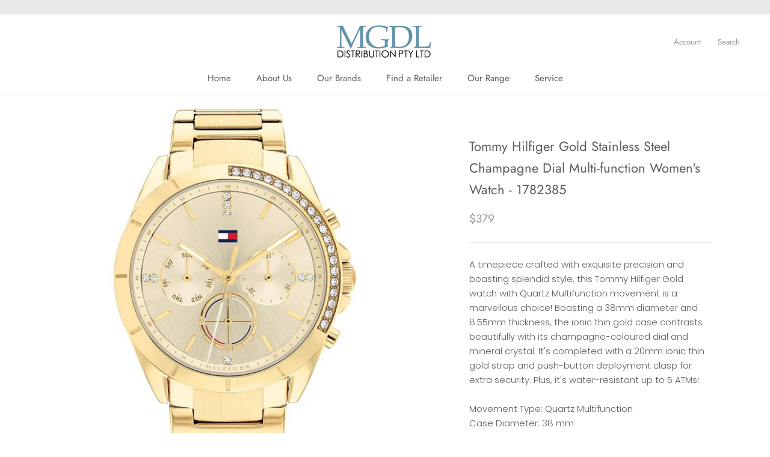

--- FILE ---
content_type: text/javascript
request_url: https://mgdldistribution.com.au/cdn/shop/t/3/assets/custom.js?v=8814717088703906631579145538
body_size: -760
content:
//# sourceMappingURL=/cdn/shop/t/3/assets/custom.js.map?v=8814717088703906631579145538
